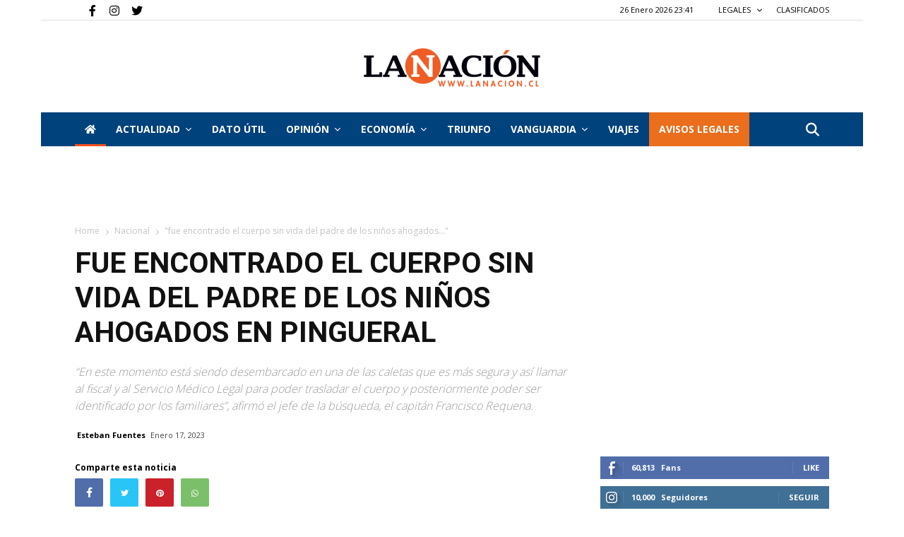

--- FILE ---
content_type: text/html; charset=utf-8
request_url: https://www.google.com/recaptcha/api2/aframe
body_size: 267
content:
<!DOCTYPE HTML><html><head><meta http-equiv="content-type" content="text/html; charset=UTF-8"></head><body><script nonce="Nlzob8uVeYJ1o-BlL_HuMQ">/** Anti-fraud and anti-abuse applications only. See google.com/recaptcha */ try{var clients={'sodar':'https://pagead2.googlesyndication.com/pagead/sodar?'};window.addEventListener("message",function(a){try{if(a.source===window.parent){var b=JSON.parse(a.data);var c=clients[b['id']];if(c){var d=document.createElement('img');d.src=c+b['params']+'&rc='+(localStorage.getItem("rc::a")?sessionStorage.getItem("rc::b"):"");window.document.body.appendChild(d);sessionStorage.setItem("rc::e",parseInt(sessionStorage.getItem("rc::e")||0)+1);localStorage.setItem("rc::h",'1769470879550');}}}catch(b){}});window.parent.postMessage("_grecaptcha_ready", "*");}catch(b){}</script></body></html>

--- FILE ---
content_type: application/javascript; charset=utf-8
request_url: https://fundingchoicesmessages.google.com/f/AGSKWxVB5TKUN8fsgyNJ1_4kILGQaJ6o5JIPx_L6T_waIjZKrF3CadpQdvW6VDHTbdNUcLBAni2LUSlduMmkhOkzvN38QNkzv9VqK4ZIsdsnh9BJGkIKFTw6IyB1SAY9CMkdZVQI2thyZcPz7Zr4DAwRJDUCZUUUIyFqLfT79n8FsB1YMNEjiZxEGQJYZHpM/_/adflag./meme_ad./externalad./adtagtc./adplugin_
body_size: -1288
content:
window['6f0b5af1-7eea-4f65-a1fa-e31ff9d3ab22'] = true;

--- FILE ---
content_type: application/javascript; charset=utf-8
request_url: https://fundingchoicesmessages.google.com/f/AGSKWxXf5G_mH9VmUkRYP6sUhul5JOzDz0Lf1Uojk3DvsXQLfT_vplEKTC5Qwn0XRecoPB0tOL-zZkJ8a-Q-6EjC0tNjcaiMtUljwLgPfDMGCBUMmDvbMzEfoOwaPPLwwCncmrDXE9DWlg==?fccs=W251bGwsbnVsbCxudWxsLG51bGwsbnVsbCxudWxsLFsxNzY5NDcwODc5LDc2OTAwMDAwMF0sbnVsbCxudWxsLG51bGwsW251bGwsWzcsNl0sbnVsbCxudWxsLG51bGwsbnVsbCxudWxsLG51bGwsbnVsbCxudWxsLG51bGwsM10sImh0dHBzOi8vd3d3LmxhbmFjaW9uLmNsL2Z1ZS1lbmNvbnRyYWRvLWVsLWN1ZXJwby1zaW4tdmlkYS1kZWwtcGFkcmUtZGUtbG9zLW5pbm9zLWFob2dhZG9zLWVuLXBpbmd1ZXJhbC8iLG51bGwsW1s4LCJsUmZLTTBOMWNUMCJdLFs5LCJlbi1VUyJdLFsxNiwiWzEsMSwxXSJdLFsxOSwiMiJdLFsxNywiWzBdIl0sWzI0LCIiXSxbMjksImZhbHNlIl1dXQ
body_size: 119
content:
if (typeof __googlefc.fcKernelManager.run === 'function') {"use strict";this.default_ContributorServingResponseClientJs=this.default_ContributorServingResponseClientJs||{};(function(_){var window=this;
try{
var qp=function(a){this.A=_.t(a)};_.u(qp,_.J);var rp=function(a){this.A=_.t(a)};_.u(rp,_.J);rp.prototype.getWhitelistStatus=function(){return _.F(this,2)};var sp=function(a){this.A=_.t(a)};_.u(sp,_.J);var tp=_.ed(sp),up=function(a,b,c){this.B=a;this.j=_.A(b,qp,1);this.l=_.A(b,_.Pk,3);this.F=_.A(b,rp,4);a=this.B.location.hostname;this.D=_.Fg(this.j,2)&&_.O(this.j,2)!==""?_.O(this.j,2):a;a=new _.Qg(_.Qk(this.l));this.C=new _.dh(_.q.document,this.D,a);this.console=null;this.o=new _.mp(this.B,c,a)};
up.prototype.run=function(){if(_.O(this.j,3)){var a=this.C,b=_.O(this.j,3),c=_.fh(a),d=new _.Wg;b=_.hg(d,1,b);c=_.C(c,1,b);_.jh(a,c)}else _.gh(this.C,"FCNEC");_.op(this.o,_.A(this.l,_.De,1),this.l.getDefaultConsentRevocationText(),this.l.getDefaultConsentRevocationCloseText(),this.l.getDefaultConsentRevocationAttestationText(),this.D);_.pp(this.o,_.F(this.F,1),this.F.getWhitelistStatus());var e;a=(e=this.B.googlefc)==null?void 0:e.__executeManualDeployment;a!==void 0&&typeof a==="function"&&_.To(this.o.G,
"manualDeploymentApi")};var vp=function(){};vp.prototype.run=function(a,b,c){var d;return _.v(function(e){d=tp(b);(new up(a,d,c)).run();return e.return({})})};_.Tk(7,new vp);
}catch(e){_._DumpException(e)}
}).call(this,this.default_ContributorServingResponseClientJs);
// Google Inc.

//# sourceURL=/_/mss/boq-content-ads-contributor/_/js/k=boq-content-ads-contributor.ContributorServingResponseClientJs.en_US.lRfKM0N1cT0.es5.O/d=1/exm=ad_blocking_detection_executable,kernel_loader,loader_js_executable/ed=1/rs=AJlcJMwSx5xfh8YmCxYY1Uo-mP01FmTfFQ/m=cookie_refresh_executable
__googlefc.fcKernelManager.run('\x5b\x5b\x5b7,\x22\x5b\x5bnull,\\\x22lanacion.cl\\\x22,\\\x22AKsRol8E_NY3q0IH4ilP1RX7-H9T0zabnTOP--eU9DqI3Elk8gk-dnyrQxuAfVqS55hdxiD8drkJ6UJPzgTp4w3r-3AFFk5e4nTWE_V--zyO2vzh3AqsKoYAl-hublVRpTbZGzv1WQjeDevGcCos3hxDmoC2-zFCHQ\\\\u003d\\\\u003d\\\x22\x5d,null,\x5b\x5bnull,null,null,\\\x22https:\/\/fundingchoicesmessages.google.com\/f\/AGSKWxWYwC0lyf5-4c58VmaVyCtjYPZmCd9pu0fgRvB0HZIoD81IvAVBlzpjeE7MI8LUkjH8-6E11NJ34fHl5e_igJnWH9A8vMEOoTrZgy5Rvi5wnC2aV_iABDF8ypspyJDFH6nZR9nckQ\\\\u003d\\\\u003d\\\x22\x5d,null,null,\x5bnull,null,null,\\\x22https:\/\/fundingchoicesmessages.google.com\/el\/AGSKWxXf1MJsyaxDuuuVxb0oF6cNY4u0hqW_tEdHS-A1jMDxux0G0yXn-5Nj-u7mt6bigQbGXKkCi62H7YIN0Azsb0XZTT7JKN8zGWHUd6kc-0bVzW8aIkNBXH0eatOUM-9Lp44xrqLGJA\\\\u003d\\\\u003d\\\x22\x5d,null,\x5bnull,\x5b7,6\x5d,null,null,null,null,null,null,null,null,null,3\x5d\x5d,\x5b2,1\x5d\x5d\x22\x5d\x5d,\x5bnull,null,null,\x22https:\/\/fundingchoicesmessages.google.com\/f\/AGSKWxUiYHLR_G8lpZG5R2S3NUe_I_XLsyUKWj4it62hYStWNz7ABzMxZAeaqRyDDV0UcXSHAppzA5QyRlL3m8_cGvIOIzYes2DFqykmO2c6HbchCAQ6ZlEKanPR0NPDWhYn_POXm3YS1Q\\u003d\\u003d\x22\x5d\x5d');}